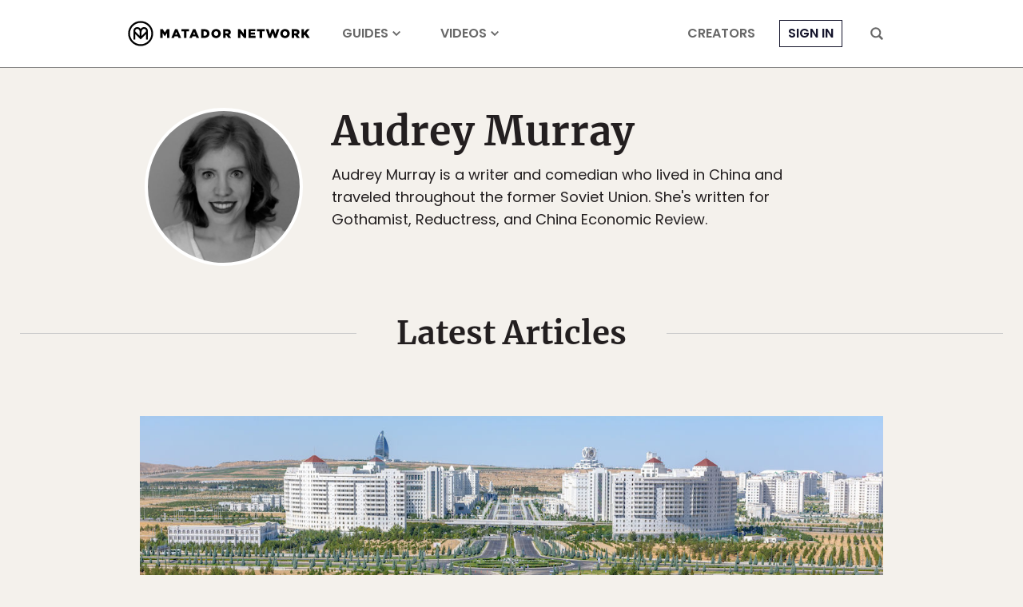

--- FILE ---
content_type: application/javascript
request_url: https://prism.app-us1.com/?a=90963874&u=https%3A%2F%2Fmatadornetwork.com%2Fauthor%2Faudreymurray%2F
body_size: 123
content:
window.visitorGlobalObject=window.visitorGlobalObject||window.prismGlobalObject;window.visitorGlobalObject.setVisitorId('f68303a5-9082-4272-8dc7-a4e2a9643ba3', '90963874');window.visitorGlobalObject.setWhitelistedServices('tracking', '90963874');